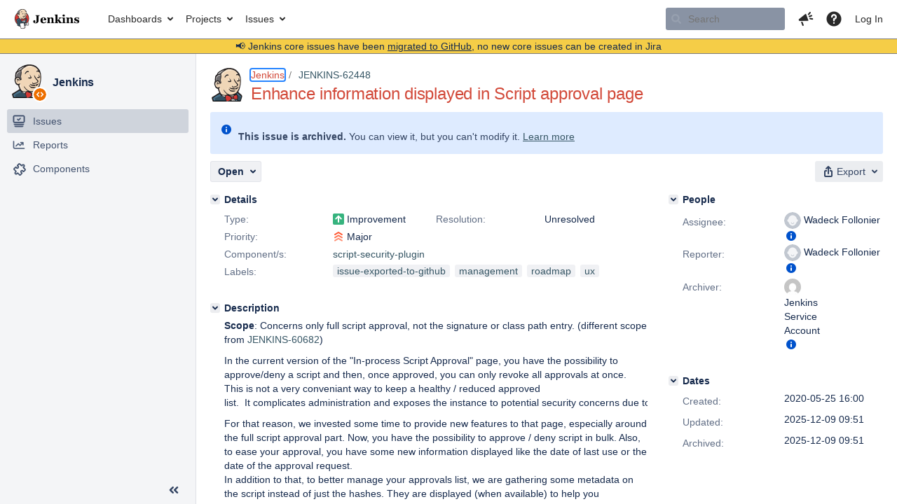

--- FILE ---
content_type: image/svg+xml;charset=UTF-8
request_url: https://issues.jenkins.io/secure/viewavatar?size=xsmall&avatarId=14680&avatarType=issuetype
body_size: 503
content:
<svg width="16" height="16" xmlns="http://www.w3.org/2000/svg" viewbox="0 0 16 16"><g fill="none" fill-rule="evenodd"><path d="M0 2.002A2 2 0 0 1 2.002 0h11.996A2 2 0 0 1 16 2.002v11.996A2 2 0 0 1 13.998 16H2.002A2 2 0 0 1 0 13.998V2.002z" fill="#36B37E"/><path d="M9 12.09c0 .503-.448.91-1 .91s-1-.407-1-.91V3.91C7 3.406 7.448 3 8 3s1 .407 1 .91v8.18z" fill="#FFF" fill-rule="nonzero"/><path d="M4.957 8.207a1 1 0 0 1-1.414-1.414l3.75-3.75a1 1 0 0 1 1.414 0l3.75 3.75a1 1 0 1 1-1.414 1.414L8 5.164 4.957 8.207z" fill="#FFF" fill-rule="nonzero"/></g></svg>